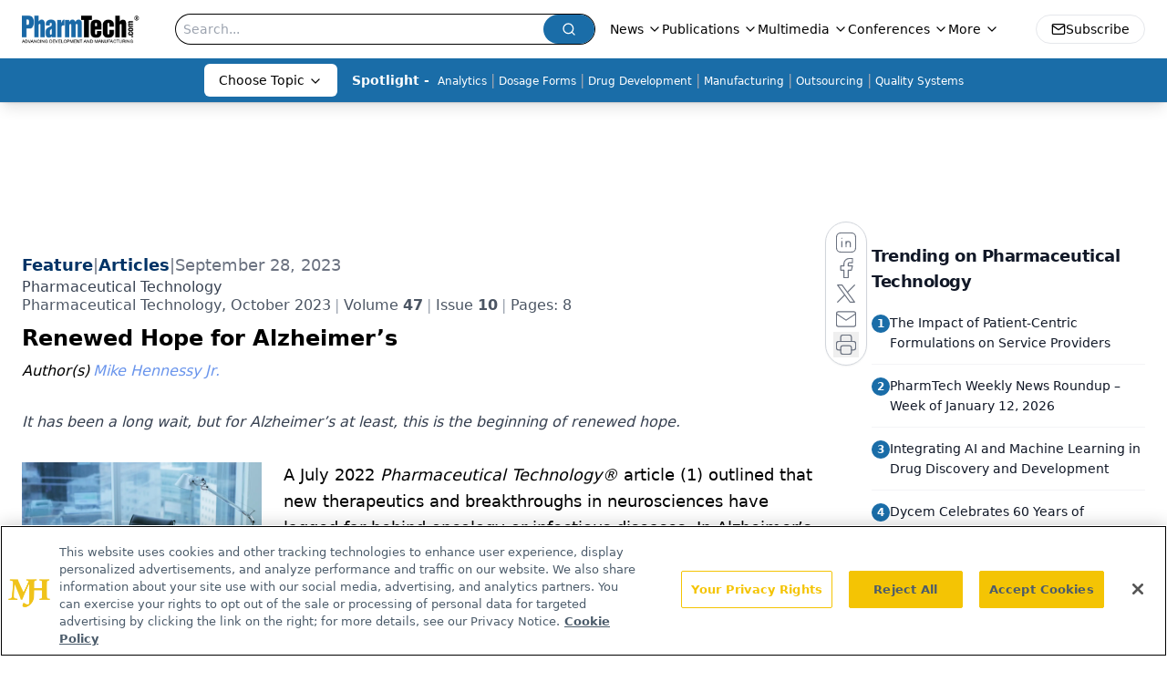

--- FILE ---
content_type: text/html; charset=utf-8
request_url: https://www.google.com/recaptcha/api2/aframe
body_size: 179
content:
<!DOCTYPE HTML><html><head><meta http-equiv="content-type" content="text/html; charset=UTF-8"></head><body><script nonce="tIIdrxpUPqUvvlwdfdrN7w">/** Anti-fraud and anti-abuse applications only. See google.com/recaptcha */ try{var clients={'sodar':'https://pagead2.googlesyndication.com/pagead/sodar?'};window.addEventListener("message",function(a){try{if(a.source===window.parent){var b=JSON.parse(a.data);var c=clients[b['id']];if(c){var d=document.createElement('img');d.src=c+b['params']+'&rc='+(localStorage.getItem("rc::a")?sessionStorage.getItem("rc::b"):"");window.document.body.appendChild(d);sessionStorage.setItem("rc::e",parseInt(sessionStorage.getItem("rc::e")||0)+1);localStorage.setItem("rc::h",'1768789893900');}}}catch(b){}});window.parent.postMessage("_grecaptcha_ready", "*");}catch(b){}</script></body></html>

--- FILE ---
content_type: application/javascript
request_url: https://api.lightboxcdn.com/z9gd/43408/www.pharmtech.com/jsonp/z?cb=1768789880605&dre=l&callback=jQuery1124033653666627798606_1768789880581&_=1768789880582
body_size: 1024
content:
jQuery1124033653666627798606_1768789880581({"success":true,"response":"[base64]","dre":"l"});

--- FILE ---
content_type: application/javascript
request_url: https://www.lightboxcdn.com/vendor/6adfb5c1-7bcd-4279-b656-c1b9f9efac8b/lightbox.js?cb=1768789878178
body_size: -91
content:
var DIGIOH_LOADER = DIGIOH_LOADER || {}; (function (digioh_loader) { if (digioh_loader.loaded) { return; } digioh_loader.loaded = true; var a = document, b = a.createElement("script"); b.type = "text/javascript"; b.async = !0; b.src = '//www.lightboxcdn.com/vendor/6adfb5c1-7bcd-4279-b656-c1b9f9efac8b/user' + ((window.sessionStorage.getItem('xdibx_boxqamode') == 1 || a.location.href.indexOf('boxqamode') > 0) ? '_qa' : '') + '.js?cb=638912267333981747'; a = a.getElementsByTagName("script")[0]; a.parentNode.insertBefore(b, a) })(DIGIOH_LOADER);